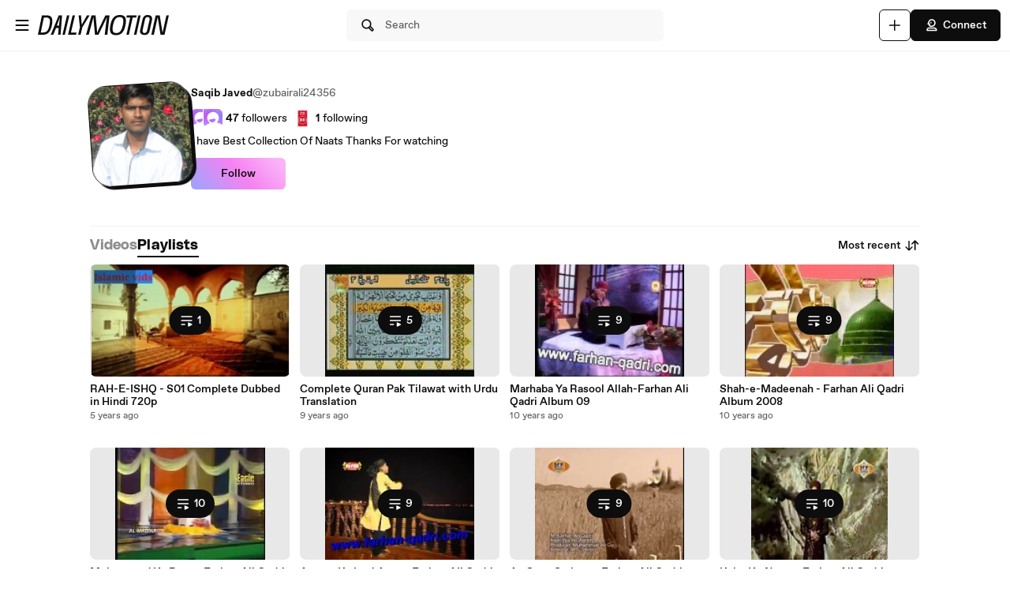

--- FILE ---
content_type: text/html; charset=UTF-8
request_url: https://www.dailymotion.com/zubairali24356/playlists?sort=alphaaz
body_size: 8227
content:
<!DOCTYPE html>
<html xml:lang="en-US" lang="en-US" dir="ltr" xmlns:fb="http://ogp.me/ns/fb#">

<head prefix="og: http://ogp.me/ns# fb: http://ogp.me/ns/fb# dailymotionapp: http://ogp.me/ns/fb/dailymotionapp#">
  <script type="text/javascript">
    try {
      if (window.performance && typeof window.performance.mark === 'function') {
        window.performance.mark('first_script_execution')
      }
    } catch (e) {
      console.debug('Could not register performance mark first_script_execution')
    }
  </script>
  <script type="text/javascript">window.__BUILD_VERSION__='v2026-01-21T15:13:07.746Z'</script>
  
  <meta name="language" content="en-US" />
  <meta http-equiv="content-type" content="text/html; charset=utf-8" />
  <meta name="y_key" content="a87a0d996fe5f70f" />
  <meta name="msvalidate.01" content="42E38E6C5CF3C253563039FCD6F3F775" />
  <meta property="fb:app_id" content="96937694899" />
  <!-- viewport config -->
  <meta name="viewport" content="width=device-width, initial-scale=1.0" />
  <meta name="HandheldFriendly" content="True">
  <meta name="MobileOptimized" content="320">
  <!-- end viewport config -->

  <!-- ms specific -->
  <meta http-equiv="X-UA-Compatible" content="IE=edge,chrome=1">
  <!-- don't move this below any link elements -->
  <meta http-equiv="cleartype" content="on">
  <meta name="msapplication-tap-highlight" content="no">
  <!-- end ms specific -->

  <!-- ios specific TODO: add icons and splash page -->
  <meta name="apple-mobile-web-app-capable" content="yes">
  <!-- enables full-screen on launch from home screen -->
  <meta name="apple-mobile-web-app-status-bar-style" content="black-translucent">
  <!-- end ios specific -->

  <title>Saqib Javed&#39;s playlists - Dailymotion</title>
  <meta name="description" content="Watch Saqib Javed&#39;s playlists on Dailymotion " />
  <meta name="author" content="dailymotion.com" />
  
  
  <link rel="apple-touch-icon-precomposed" href="//static.neon-ssr.dailymotion.com/neon-seo-ssr/static/favicons/apple-icon-precomposed.12ce02f3a914dc2f3d6d.png" />
<link rel="apple-touch-icon" sizes="57x57" href="//static.neon-ssr.dailymotion.com/neon-seo-ssr/static/favicons/apple-icon-57x57.18f5cfd87ae2cf11d6b0.png" />
<link rel="apple-touch-icon" sizes="60x60" href="//static.neon-ssr.dailymotion.com/neon-seo-ssr/static/favicons/apple-icon-60x60.831b96ed0a8eca7f6539.png" />
<link rel="apple-touch-icon" sizes="72x72" href="//static.neon-ssr.dailymotion.com/neon-seo-ssr/static/favicons/apple-icon-72x72.3c13dbe62fbf78d6f2fe.png" />
<link rel="apple-touch-icon" sizes="76x76" href="//static.neon-ssr.dailymotion.com/neon-seo-ssr/static/favicons/apple-icon-76x76.f998340625d3027babd4.png" />
<link rel="apple-touch-icon" sizes="114x114" href="//static.neon-ssr.dailymotion.com/neon-seo-ssr/static/favicons/apple-icon-114x114.8f2e7801e3d593795d94.png" />
<link rel="apple-touch-icon" sizes="120x120" href="//static.neon-ssr.dailymotion.com/neon-seo-ssr/static/favicons/apple-icon-120x120.3fa891fedc6f79cd8146.png" />
<link rel="apple-touch-icon" sizes="144x144" href="//static.neon-ssr.dailymotion.com/neon-seo-ssr/static/favicons/apple-icon-144x144.6e98f96d555b6928f32e.png" />
<link rel="apple-touch-icon" sizes="152x152" href="//static.neon-ssr.dailymotion.com/neon-seo-ssr/static/favicons/apple-icon-152x152.4af3bd7fe9ca37aae75e.png" />
<link rel="apple-touch-icon" sizes="180x180" href="//static.neon-ssr.dailymotion.com/neon-seo-ssr/static/favicons/apple-icon-180x180.372a6bba95ad4590ddf5.png" />
<link rel="icon" type="image/png" sizes="36x36" href="//static.neon-ssr.dailymotion.com/neon-seo-ssr/static/favicons/android-icon-36x36.2bcbc53d92a87f65eaf3.png" />
<link rel="icon" type="image/png" sizes="48x48" href="//static.neon-ssr.dailymotion.com/neon-seo-ssr/static/favicons/android-icon-48x48.9824320c5909efc3da98.png" />
<link rel="icon" type="image/png" sizes="72x72" href="//static.neon-ssr.dailymotion.com/neon-seo-ssr/static/favicons/android-icon-72x72.3c13dbe62fbf78d6f2fe.png" />
<link rel="icon" type="image/png" sizes="96x96" href="//static.neon-ssr.dailymotion.com/neon-seo-ssr/static/favicons/android-icon-96x96.12b074271d67bfd2d8b8.png" />
<link rel="icon" type="image/png" sizes="144x144" href="//static.neon-ssr.dailymotion.com/neon-seo-ssr/static/favicons/android-icon-144x144.6e98f96d555b6928f32e.png" />
<link rel="icon" type="image/png" sizes="192x192" href="//static.neon-ssr.dailymotion.com/neon-seo-ssr/static/favicons/android-icon-192x192.12ce02f3a914dc2f3d6d.png" />
<link rel="manifest" href="//static.neon-ssr.dailymotion.com/neon-seo-ssr/static/favicons/manifest.d2ccee56e762a6c4b7d7.json" />
<meta name="msapplication-config" content="//static.neon-ssr.dailymotion.com/neon-seo-ssr/static/favicons/browserconfig.fbdd071bdb27bd01d466.xml" />

  <link data-rh="true" rel="canonical" href="https://www.dailymotion.com/zubairali24356/playlists"/>
  <link rel="stylesheet" href="//static.neon-ssr.dailymotion.com/neon-seo-ssr/static/app-styles.c60a8d7873bb6b68ffba.css">
</head>

<body>
  <div id="root"><div class="Root__app___xbuTD touch"><a class="SkipLinks__link___EP0dR" href="#main">Skip to main content</a><div id="player-wrapper" class="Player__player___dWLer Player" style="position:absolute;visibility:hidden;z-index:-1"><div class="Player__body___z3Uc3" id="player-embed-script-wrapper"><div id="player-body"></div></div></div><header data-testid="responsive-header" class="ResponsiveHeader__header___yRElG ResponsiveHeader__sticky___iZMnj header-visibility-transform ResponsiveHeader__bordered___uTTQI"><div class="ResponsiveSubheader__subheader___gSRZg"><div class="ResponsiveSubheader__burgerAndLogo___sJY2z"><button class="BurgerButton__burgerButton___uwqo4" aria-label="Open menu"><svg xmlns="http://www.w3.org/2000/svg" width="24" height="24" fill="none" viewBox="0 0 16 16" role="presentation"><path fill="#0D0D0D" fill-rule="evenodd" d="M2.35 4A.65.65 0 0 1 3 3.35h10a.65.65 0 1 1 0 1.3H3A.65.65 0 0 1 2.35 4M2.35 8A.65.65 0 0 1 3 7.35h10a.65.65 0 1 1 0 1.3H3A.65.65 0 0 1 2.35 8M2.35 12a.65.65 0 0 1 .65-.65h10a.65.65 0 1 1 0 1.3H3a.65.65 0 0 1-.65-.65" clip-rule="evenodd"></path></svg></button><a data-testid="logo" class="Logo__logo___K9jnK" href="/pk"><svg xmlns="http://www.w3.org/2000/svg" width="32" height="32" fill="none" viewBox="0 0 32 32" class="Logo__brandMarkLogo___P1DUt" aria-label="Dailymotion home" role="img"><path fill="#0D0D0D" d="M15.124 3H5.488a.69.69 0 0 0-.688.684V7.79a.67.67 0 0 0 .203.483l4.13 4.105c.13.13.302.202.485.202h5.506c1.896 0 3.44 1.536 3.44 3.421s-1.544 3.421-3.44 3.421H7.553a.69.69 0 0 0-.688.684v4.105a.67.67 0 0 0 .203.483l4.13 4.105c.13.13.302.202.484.202h3.441c7.21 0 13.077-5.833 13.077-13S22.333 3 15.124 3M6.176 5.337 8.93 8.073v2.17L6.176 7.505zM19.941 16c0-2.641-2.161-4.79-4.817-4.79h-4.818V8.474h4.818c4.174 0 7.57 3.376 7.57 7.526s-3.396 7.526-7.57 7.526h-3.156L9.215 20.79h5.909c2.656 0 4.817-2.149 4.817-4.79m-11.7 5.758 2.753 2.736v2.17l-2.753-2.737zm6.883 5.874H12.37v-2.737h2.754c4.934 0 8.946-3.99 8.946-8.895 0-4.906-4.012-8.895-8.946-8.895h-5.22L7.15 4.368h7.974c6.452 0 11.7 5.218 11.7 11.632 0 6.415-5.248 11.632-11.7 11.632"></path><path fill="#0D0D0D" fill-rule="evenodd" d="M4.55 3.684c0-.516.423-.934.938-.934h9.635C22.47 2.75 28.45 8.693 28.45 16s-5.98 13.25-13.326 13.25h-3.442a.94.94 0 0 1-.661-.274l-4.127-4.103-.002-.002a.92.92 0 0 1-.277-.66v-4.106c0-.515.423-.934.938-.934h7.57c1.76 0 3.192-1.425 3.192-3.171s-1.432-3.171-3.192-3.171H9.619a.93.93 0 0 1-.662-.275L4.828 8.45a.92.92 0 0 1-.278-.66zm.938-.434a.44.44 0 0 0-.438.434V7.79a.42.42 0 0 0 .127.303l.002.003L9.31 12.2c.084.084.193.129.309.129h5.506c2.032 0 3.69 1.646 3.69 3.671s-1.658 3.671-3.69 3.671H7.553a.44.44 0 0 0-.438.434v4.105a.42.42 0 0 0 .127.303l.002.003 4.13 4.105c.084.084.193.129.308.129h3.441c7.073 0 12.827-5.722 12.827-12.75S22.196 3.25 15.124 3.25zm1.056.868h8.58c6.588 0 11.95 5.328 11.95 11.882s-5.362 11.882-11.95 11.882H12.12v-3.237h3.004c4.797 0 8.696-3.879 8.696-8.645s-3.899-8.645-8.696-8.645H9.8zm1.212.5 2.25 2.237h5.118c5.07 0 9.196 4.1 9.196 9.145s-4.125 9.145-9.196 9.145H12.62v2.237h2.504c6.315 0 11.45-5.107 11.45-11.382S21.438 4.618 15.124 4.618zm-1.83.118L9.18 7.969v2.874L5.926 7.61zm.5 1.202v1.464l2.253 2.24V8.176zm3.63 2.286h5.068c4.31 0 7.82 3.487 7.82 7.776 0 4.29-3.51 7.776-7.82 7.776h-3.26L8.61 20.54h6.515c2.52 0 4.567-2.038 4.567-4.54s-2.048-4.54-4.567-4.54h-5.068zm.5.5v2.236h4.568c2.793 0 5.067 2.26 5.067 5.04s-2.274 5.04-5.067 5.04H9.82l2.25 2.236h3.053c4.037 0 7.32-3.266 7.32-7.276s-3.283-7.276-7.32-7.276zM7.99 21.157l3.253 3.233v2.875L7.991 24.03zm.5 1.202v1.464l2.253 2.24v-1.464z" clip-rule="evenodd"></path></svg><svg xmlns="http://www.w3.org/2000/svg" width="300" height="47" fill="none" viewBox="0 0 300 47" class="Logo__darkLogo___CmM0W" aria-label="Dailymotion home" role="img"><g fill="#0D0D0D" clip-path="url(#clip0_1575_41925)"><path d="M61.79 45.296h-5.507L66.723.753h5.45L61.797 45.296zM87.41 45.296H69.016L79.53.753h5.508l-9.35 39.558h12.874zM101.836 28.072l-3.974 17.224h-5.576l4.037-17.353L93.249.752h5.577l1.602 21.705L112.408.753h6.215zM225.19 5.738h-8.074l-8.724 39.558h-5.576l8.724-39.558h-8.844l1.22-4.985h22.494zM225.009 45.296h-4.938L229.947.753h5.445l-9.807 44.543zM261.005 13.284l-4.87 21.856c-.661 3.093-1.585 5.305-2.782 6.883-1.825 2.464-4.813 3.666-8.855 3.666-6.666 0-10.486-2.908-10.56-7.894-.023-1.454.154-2.779.69-5.176l4.869-21.856c1.619-7.394 5.417-10.746 12.02-10.746s10.041 3.032 10.115 8.085c.023 1.454-.154 2.97-.633 5.176h.006zm-9.739-8.59q-2.884-.001-4.391 1.892c-.821 1.01-1.243 2.336-1.853 4.924l-4.869 21.98c-.302 1.324-.474 2.587-.462 3.536.04 2.656 1.79 4.104 4.801 4.104 3.204 0 4.909-1.83 5.93-6.378l4.932-21.726c.479-2.15.661-3.161.644-4.172-.04-2.717-1.727-4.171-4.744-4.171h.006zM122.893.798h9.231l2.537 25.54c.457 4.923.713 8.898 1.044 14.276h.131c2.144-5.31 3.969-9.342 6.369-14.277L154.806.798h9.363l-5.001 44.482h-6.112l3.187-26.561c.587-4.8 1.237-8.899 2.019-13.822l-.132-.068c-2.212 4.8-4.162 9.022-6.562 13.89l-12.87 26.56h-7.868l-2.469-26.56c-.456-4.8-.781-9.09-1.106-13.822h-.126c-1.1 4.732-2.144 8.96-3.512 13.822l-7.15 26.56h-6.176zM200.679 23.013c-3.302 17.084-10.486 23.074-21.816 23.074-8.935 0-13.856-3.823-13.856-13.643 0-2.936.32-5.805 1.038-9.37C169.478 5.996 176.537 0 187.929 0c8.867 0 13.856 3.823 13.856 13.643 0 2.936-.388 5.805-1.101 9.37zM187.211 4.722c-7.379 0-12.362 4.783-15.082 18.481-.713 3.184-1.1 6.31-1.1 8.865 0 6.625 2.845 9.303 8.478 9.303 7.447 0 12.362-4.783 15.15-18.482.65-3.183 1.101-6.31 1.101-8.865 0-6.568-2.845-9.302-8.547-9.302M19.563.742c-1.055 0-10.286.152-10.286.152L0 45.369h4.373v-.005c2.492-.023 3.416.028 5.85.028 11.376 0 18.577-5.104 21.89-22.132h.006c.713-3.553 1.106-6.41 1.106-9.336C33.225 4.133 28.47.742 19.563.742m6.997 22.502c-2.8 13.653-7.282 16.775-14.757 16.814-2.612.011-3.205-.011-5.183-.04L13.719 5.7v.012c2.224-.051 2.748-.073 4.79-.051 5.724.05 9.157 2.212 9.157 8.758 0 2.543-.45 5.66-1.1 8.831zM294.418.742l-8.815 39.9-6.546-39.9h-9.214l-10.019 44.571h5.794l8.809-40.585 6.494 40.585h9.118L300 .742zM47.765.756 29.44 45.3h5.89l3.336-8.326 2.115-5.171.747-1.999h6.181l-.2 1.999-.45 5.176-.639 8.326h5.577L55.45.756H47.76zm-4.282 23.81L50.582 4.8l-2.338 19.767h-4.761"></path></g><defs><clipPath id="clip0_1575_41925"><path fill="#fff" d="M0 0h300v47H0z"></path></clipPath></defs></svg></a></div><div class="ResponsiveSubheader__searchBarContainer___ihLlv"><div class="ResponsiveSubheader__searchBar___pmEL0"><button class="SearchButton__searchButton___h1amj Button__button___ro5TM Button__medium___d3zct Button__secondary___FPAwv" data-testid="search-button"><svg xmlns="http://www.w3.org/2000/svg" width="16" height="16" fill="none" viewBox="0 0 16 16" role="presentation"><g id="Search"><path id="Vector" fill="#0D0D0D" d="m13.67 11.33-2.5-2.5c.3-.63.48-1.34.48-2.08 0-2.7-2.2-4.9-4.9-4.9s-4.9 2.2-4.9 4.9 2.2 4.9 4.9 4.9c.75 0 1.45-.18 2.08-.48l2.5 2.5a1.666 1.666 0 0 0 2.34 0 1.666 1.666 0 0 0 0-2.34m-6.92-.98c-1.99 0-3.6-1.61-3.6-3.6s1.61-3.6 3.6-3.6 3.6 1.61 3.6 3.6-1.61 3.6-3.6 3.6m6 2.4c-.13.13-.36.13-.49 0l-2.31-2.31c.18-.15.34-.32.49-.49l2.31 2.31c.07.07.1.15.1.25s-.04.18-.1.25z"></path></g></svg><span class="Typography__bodyDefault___BCM1I SearchButton__text___UYyM1">Search</span></button></div></div><div class="ResponsiveSubheader__buttonsContainer___lEezn" data-testid="responsive-header-buttons"><div class="MobileAccessibilityWrapper__accessibility___kqqAT ResponsiveSubheader__smallerHeaderButton___pRDGg"><button class="Button__button___ro5TM Button__medium___d3zct Button__secondary___FPAwv Button__isButtonIcon___yfUeV" data-testid="search-button" aria-label="Search"><svg xmlns="http://www.w3.org/2000/svg" width="16" height="16" fill="none" viewBox="0 0 16 16" role="presentation"><g id="Search"><path id="Vector" fill="#0D0D0D" d="m13.67 11.33-2.5-2.5c.3-.63.48-1.34.48-2.08 0-2.7-2.2-4.9-4.9-4.9s-4.9 2.2-4.9 4.9 2.2 4.9 4.9 4.9c.75 0 1.45-.18 2.08-.48l2.5 2.5a1.666 1.666 0 0 0 2.34 0 1.666 1.666 0 0 0 0-2.34m-6.92-.98c-1.99 0-3.6-1.61-3.6-3.6s1.61-3.6 3.6-3.6 3.6 1.61 3.6 3.6-1.61 3.6-3.6 3.6m6 2.4c-.13.13-.36.13-.49 0l-2.31-2.31c.18-.15.34-.32.49-.49l2.31 2.31c.07.07.1.15.1.25s-.04.18-.1.25z"></path></g></svg></button></div><div class="MobileAccessibilityWrapper__accessibility___kqqAT ResponsiveSubheader__smallerHeaderButton___pRDGg"><button class="Button__button___ro5TM Button__medium___d3zct Button__secondary___FPAwv Button__isButtonIcon___yfUeV" data-testid="upload-tab" aria-label="Upload"><svg xmlns="http://www.w3.org/2000/svg" width="17" height="16" fill="none" viewBox="0 0 17 16" role="presentation"><path fill="#0D0D0D" d="M14.333 8c0 .367-.3.667-.666.667H9v4.666c0 .367-.3.667-.667.667a.67.67 0 0 1-.666-.667V8.667H3A.67.67 0 0 1 2.333 8c0-.367.3-.667.667-.667h4.667V2.667c0-.367.3-.667.666-.667S9 2.3 9 2.667v4.666h4.667c.366 0 .666.3.666.667"></path></svg></button></div><div class="MobileAccessibilityWrapper__accessibility___kqqAT ResponsiveSubheader__smallerHeaderButton___pRDGg"><button class="Button__button___ro5TM Button__medium___d3zct Button__primary___FpMuc" data-testid="signin-button-control" aria-label="Connect"><svg xmlns="http://www.w3.org/2000/svg" width="17" height="16" fill="none" viewBox="0 0 17 16"><path fill="#0D0D0D" d="M13.333 14.15h-10c-.36 0-.65-.29-.65-.65V13c0-1.46 1.19-2.65 2.65-2.65h6c1.46 0 2.65 1.19 2.65 2.65v.5c0 .36-.29.65-.65.65m-9.34-1.3h8.68a1.36 1.36 0 0 0-1.34-1.2h-6c-.69 0-1.27.53-1.34 1.2m4.34-3.2h-1.5c-.91 0-1.65-.74-1.65-1.65v-.73h-.85c-.22 0-.42-.11-.54-.29a.66.66 0 0 1-.06-.61l1.12-2.69c.61-1.48 1.88-2.33 3.48-2.33 2.4 0 4.15 1.75 4.15 4.15s-1.75 4.15-4.15 4.15m-3.03-3.68h.53c.36 0 .65.29.65.65V8c0 .19.16.35.35.35h1.5c1.68 0 2.85-1.17 2.85-2.85s-1.17-2.85-2.85-2.85c-1.06 0-1.88.54-2.28 1.53l-.74 1.79zm2.15-.07a.781.781 0 0 1 0-1.56.781.781 0 0 1 0 1.56"></path></svg>Connect</button></div></div></div></header><div class="ResponsiveHeader__headerPlaceholder___SkrRC"></div><div class="Root__mainContainer___Xx62G"><main id="main" class="Root__main___g4QDa"><div><div class="PageLayout__pageContainer___ClEy9 ChannelPage__channelContainer___NlyAZ"><div class="ChannelHeader__container___ciy0c" data-testid="channel-header-testid"><div class="Avatar__avatar___BiGXT Avatar__xxlarge___n_Wrk ChannelHeader__channelAvatar___LW28h Avatar__rotate___xOpaC"><img src="https://s2.dmcdn.net/u/5NdKb1WMGK22W4Z-y/240x240" alt="Saqib Javed" class="Avatar__image___nRJjE"/></div><div><div class="ChannelHeaderInfo__channelInfoContainer___Q62kB"><div class="ChannelHeaderInfo__channelInfos___OfXEO"><div class="ChannelHeaderInfo__channelDisplayNameContainer___J9Ecp"><div class="ChannelHeaderInfo__userName___Kx2uc"><h1 class="Typography__labelXLarge___fFPUN ChannelHeaderInfo__channelDisplayName___VJlVI">Saqib Javed</h1></div><div class="ChannelHeaderInfo__channelName___IPZHJ"><span class="Typography__bodyDefault___BCM1I">@zubairali24356</span></div></div><div class="ChannelHeaderInfo__statContainer___elN3i"><div class="ChannelHeaderInfo__stat___RlaDb" data-testid="followed-count"><div class="ChannelHeaderInfo__avatarsContainer___dy0yX"><img class="SmallLogo__smallLogo____Q1zt ChannelHeaderInfo__avatar___hyY_H" src="https://s2.dmcdn.net/d/5000001P-0Ie2/60x60"/><img class="SmallLogo__smallLogo____Q1zt ChannelHeaderInfo__avatar___hyY_H" src="https://s2.dmcdn.net/d/5000001P-0Ie2/60x60"/></div><span class="Typography__bodyDefaultBold___uD7DD">47</span> <span class="Typography__bodyDefault___BCM1I">followers</span></div><div class="ChannelHeaderInfo__stat___RlaDb" data-testid="following-count"><div class="ChannelHeaderInfo__avatarsContainer___dy0yX"><img class="SmallLogo__smallLogo____Q1zt ChannelHeaderInfo__avatar___hyY_H" src="https://s1.dmcdn.net/u/5ElQm1XRftlcyUY9m/60x60"/></div><span class="Typography__bodyDefaultBold___uD7DD">1</span> <span class="Typography__bodyDefault___BCM1I">following</span></div></div></div></div><div class="ChannelHeaderDescription__container___feq5V ChannelHeaderDescription__expanded___d7Pzw"><div class="ChannelHeaderDescription__description___C77Kn" title="I have Best Collection Of Naats Thanks For watching">I have Best Collection Of Naats Thanks For watching</div></div><div class="ChannelHeader__channelButtonsContainer___LyAJw"><button class="Button__button___ro5TM Button__medium___d3zct Button__gradient___nMRBB" data-testid="follow-button">Follow</button></div></div></div><div class="ChannelContent__container___Y3bRG"><div data-testid="channel-tabs-id" class="Tabs__tabs____Gn2T" role="tablist" aria-label="Content types"><a data-testid="videos-tab-id" class="Tabs__tab___qOaJG" role="tab" id="videos" aria-selected="false" href="/zubairali24356/videos"><span class="Typography__bodyDefaultBold___uD7DD Tabs__tabButton___vMvG9">Videos</span></a><a data-testid="playlists-tab-id" class="Tabs__tab___qOaJG Tabs__activeTab___tqfFT" role="tab" id="playlists" aria-controls="playlists" aria-selected="true" href="/zubairali24356/playlists"><span class="Typography__bodyDefaultBold___uD7DD Tabs__tabButton___vMvG9">Playlists</span></a></div><div class="Dropdown__container___yqvtS"><div class="Dropdown__control___ZH7F4" data-testid="dropdown-control"><button class="ChannelContent__sortButton___utWxW Button__button___ro5TM Button__medium___d3zct Button__secondary___FPAwv Button__iconOnTheRight___iUMDP" data-testid="sort-dropdown-button-id">Most recent<svg xmlns="http://www.w3.org/2000/svg" width="17" height="16" fill="none" viewBox="0 0 17 16"><path fill="#0D0D0D" d="m7.873 9.29-2.14 2.14V3.5c0-.36-.29-.65-.65-.65s-.65.29-.65.65v7.93l-2.14-2.14a.66.66 0 0 0-.92 0c-.25.25-.25.67 0 .92l3.25 3.25c.13.13.29.19.46.19s.33-.06.46-.19l3.25-3.25c.25-.25.25-.67 0-.92a.66.66 0 0 0-.92 0m7.42-3.5-3.25-3.25a.66.66 0 0 0-.92 0l-3.25 3.25c-.25.25-.25.67 0 .92s.67.25.92 0l2.14-2.14v7.93c0 .36.29.65.65.65s.65-.29.65-.65V4.57l2.14 2.14c.13.13.29.19.46.19s.33-.06.46-.19c.25-.25.25-.67 0-.92"></path></svg></button></div><ul id="dropdown-:R4p9:" class="Dropdown__dropdown___l8_Gc"><li class="Dropdown__dropdownItem___kCX50"><a class="DropdownLink__element___tqs2o DropdownLink__isSelected___IiZNR" href="/zubairali24356/playlists"><div class="DropdownLink__elementLabel___rv_1Q">Most recent</div></a></li><li class="Dropdown__dropdownItem___kCX50"><a class="DropdownLink__element___tqs2o" href="/zubairali24356/playlists?sort=alphaaz"><div class="DropdownLink__elementLabel___rv_1Q">A-Z</div></a></li></ul></div></div><div class="PageLayout__pageGrid___mft5D" data-testid="page-layout-grid" role="tabpanel" aria-labelledby="playlists"><div data-testid="video-card" class="Card__card___YhlZF VideoCard__videoCard___XLNqG VideoCard__useVerticalLayout___SNFh8 Card__noRadius___rwQqe Card__nohover___D9kIf Card__noshadow___OvxoP"><div data-testid="fixed-ratio-div" class="VideoCard__videoImageWrapper___Dn01l VideoCard__useVerticalLayout___SNFh8"><div class="FixedRatioDiv__fixedRatioDiv___yJxAX" style="padding-top:56.25%"><a aria-hidden="true" tabindex="-1" href="/playlist/x724d3"><div class="ImgLoader__imgLoaderWrapper___K2UKB"><img data-testid="img-loader" class="VideoCard__videoImage___MfxuK ImgLoader__imgPlaceholder___OUA1x" alt="" src="https://s2.dmcdn.net/v/Ss3J71emyi8GKF80t/x120"/></div><div class="VideoCard__playlistIconContainer___WXEan"><svg xmlns="http://www.w3.org/2000/svg" width="20" height="20" fill="none" viewBox="0 0 20 20"><path fill="#0D0D0D" d="M3.75 5.81h12.5a.81.81 0 0 0 .813-.812.81.81 0 0 0-.813-.812H3.75a.81.81 0 0 0-.812.812c0 .45.362.813.812.813m12.5 3.376H3.75a.81.81 0 0 0-.812.812c0 .45.362.813.812.813h12.5a.81.81 0 0 0 .813-.813.81.81 0 0 0-.813-.812m-8.75 5H3.75a.81.81 0 0 0-.812.812c0 .45.362.813.812.813H7.5a.81.81 0 0 0 .813-.813.81.81 0 0 0-.813-.812m9.113.087-3.75-1.875a.8.8 0 0 0-.788.037.82.82 0 0 0-.387.688v3.75c0 .287.15.537.387.688a.84.84 0 0 0 .425.125.74.74 0 0 0 .363-.088l3.75-1.875a.82.82 0 0 0 .45-.725.82.82 0 0 0-.45-.725"></path></svg><span class="Typography__labelDefault___CuYAX">1</span></div></a></div></div><div class="VideoCard__videoInfo___vENcn VideoCard__useVerticalLayout___SNFh8"><div class="VideoCard__videoTitle___xqt8z VideoCard__useVerticalLayout___SNFh8" title="RAH-E-ISHQ - S01 Complete Dubbed in Hindi 720p"><a class="VideoCard__videoTitleLink___HByJc" href="/playlist/x724d3">RAH-E-ISHQ - S01 Complete Dubbed in Hindi 720p</a></div><div class="VideoCard__pubDateContainer___rYpsB"><span title="Monday, March 22, 2021 at 6:56 PM" class="PubDate__videoPubDate___YsTJc">5 years ago</span></div></div></div><div data-testid="video-card" class="Card__card___YhlZF VideoCard__videoCard___XLNqG VideoCard__useVerticalLayout___SNFh8 Card__noRadius___rwQqe Card__nohover___D9kIf Card__noshadow___OvxoP"><div data-testid="fixed-ratio-div" class="VideoCard__videoImageWrapper___Dn01l VideoCard__useVerticalLayout___SNFh8"><div class="FixedRatioDiv__fixedRatioDiv___yJxAX" style="padding-top:56.25%"><a aria-hidden="true" tabindex="-1" href="/playlist/x4pnzl"><div class="ImgLoader__imgLoaderWrapper___K2UKB"><img data-testid="img-loader" class="VideoCard__videoImage___MfxuK ImgLoader__imgPlaceholder___OUA1x" alt="" src="https://s1.dmcdn.net/v/I6UJs1epAx3zrRJW6/x120"/></div><div class="VideoCard__playlistIconContainer___WXEan"><svg xmlns="http://www.w3.org/2000/svg" width="20" height="20" fill="none" viewBox="0 0 20 20"><path fill="#0D0D0D" d="M3.75 5.81h12.5a.81.81 0 0 0 .813-.812.81.81 0 0 0-.813-.812H3.75a.81.81 0 0 0-.812.812c0 .45.362.813.812.813m12.5 3.376H3.75a.81.81 0 0 0-.812.812c0 .45.362.813.812.813h12.5a.81.81 0 0 0 .813-.813.81.81 0 0 0-.813-.812m-8.75 5H3.75a.81.81 0 0 0-.812.812c0 .45.362.813.812.813H7.5a.81.81 0 0 0 .813-.813.81.81 0 0 0-.813-.812m9.113.087-3.75-1.875a.8.8 0 0 0-.788.037.82.82 0 0 0-.387.688v3.75c0 .287.15.537.387.688a.84.84 0 0 0 .425.125.74.74 0 0 0 .363-.088l3.75-1.875a.82.82 0 0 0 .45-.725.82.82 0 0 0-.45-.725"></path></svg><span class="Typography__labelDefault___CuYAX">5</span></div></a></div></div><div class="VideoCard__videoInfo___vENcn VideoCard__useVerticalLayout___SNFh8"><div class="VideoCard__videoTitle___xqt8z VideoCard__useVerticalLayout___SNFh8" title="Complete Quran Pak Tilawat with Urdu Translation"><a class="VideoCard__videoTitleLink___HByJc" href="/playlist/x4pnzl">Complete Quran Pak Tilawat with Urdu Translation</a></div><div class="VideoCard__pubDateContainer___rYpsB"><span title="Wednesday, November 2, 2016 at 3:36 AM" class="PubDate__videoPubDate___YsTJc">9 years ago</span></div></div></div><div data-testid="video-card" class="Card__card___YhlZF VideoCard__videoCard___XLNqG VideoCard__useVerticalLayout___SNFh8 Card__noRadius___rwQqe Card__nohover___D9kIf Card__noshadow___OvxoP"><div data-testid="fixed-ratio-div" class="VideoCard__videoImageWrapper___Dn01l VideoCard__useVerticalLayout___SNFh8"><div class="FixedRatioDiv__fixedRatioDiv___yJxAX" style="padding-top:56.25%"><a aria-hidden="true" tabindex="-1" href="/playlist/x48fmg"><div class="ImgLoader__imgLoaderWrapper___K2UKB"><img data-testid="img-loader" class="VideoCard__videoImage___MfxuK ImgLoader__imgPlaceholder___OUA1x" alt="" src="https://s2.dmcdn.net/v/Cn3OB1eorx__a5b05/x120"/></div><div class="VideoCard__playlistIconContainer___WXEan"><svg xmlns="http://www.w3.org/2000/svg" width="20" height="20" fill="none" viewBox="0 0 20 20"><path fill="#0D0D0D" d="M3.75 5.81h12.5a.81.81 0 0 0 .813-.812.81.81 0 0 0-.813-.812H3.75a.81.81 0 0 0-.812.812c0 .45.362.813.812.813m12.5 3.376H3.75a.81.81 0 0 0-.812.812c0 .45.362.813.812.813h12.5a.81.81 0 0 0 .813-.813.81.81 0 0 0-.813-.812m-8.75 5H3.75a.81.81 0 0 0-.812.812c0 .45.362.813.812.813H7.5a.81.81 0 0 0 .813-.813.81.81 0 0 0-.813-.812m9.113.087-3.75-1.875a.8.8 0 0 0-.788.037.82.82 0 0 0-.387.688v3.75c0 .287.15.537.387.688a.84.84 0 0 0 .425.125.74.74 0 0 0 .363-.088l3.75-1.875a.82.82 0 0 0 .45-.725.82.82 0 0 0-.45-.725"></path></svg><span class="Typography__labelDefault___CuYAX">9</span></div></a></div></div><div class="VideoCard__videoInfo___vENcn VideoCard__useVerticalLayout___SNFh8"><div class="VideoCard__videoTitle___xqt8z VideoCard__useVerticalLayout___SNFh8" title="Marhaba Ya Rasool Allah-Farhan Ali Qadri Album 09"><a class="VideoCard__videoTitleLink___HByJc" href="/playlist/x48fmg">Marhaba Ya Rasool Allah-Farhan Ali Qadri Album 09</a></div><div class="VideoCard__pubDateContainer___rYpsB"><span title="Wednesday, December 23, 2015 at 7:03 AM" class="PubDate__videoPubDate___YsTJc">10 years ago</span></div></div></div><div data-testid="video-card" class="Card__card___YhlZF VideoCard__videoCard___XLNqG VideoCard__useVerticalLayout___SNFh8 Card__noRadius___rwQqe Card__nohover___D9kIf Card__noshadow___OvxoP"><div data-testid="fixed-ratio-div" class="VideoCard__videoImageWrapper___Dn01l VideoCard__useVerticalLayout___SNFh8"><div class="FixedRatioDiv__fixedRatioDiv___yJxAX" style="padding-top:56.25%"><a aria-hidden="true" tabindex="-1" href="/playlist/x48fm3"><div class="ImgLoader__imgLoaderWrapper___K2UKB"><img data-testid="img-loader" class="VideoCard__videoImage___MfxuK ImgLoader__imgPlaceholder___OUA1x" alt="" src="https://s1.dmcdn.net/v/CkXvI1eo_LK6W_bSR/x120"/></div><div class="VideoCard__playlistIconContainer___WXEan"><svg xmlns="http://www.w3.org/2000/svg" width="20" height="20" fill="none" viewBox="0 0 20 20"><path fill="#0D0D0D" d="M3.75 5.81h12.5a.81.81 0 0 0 .813-.812.81.81 0 0 0-.813-.812H3.75a.81.81 0 0 0-.812.812c0 .45.362.813.812.813m12.5 3.376H3.75a.81.81 0 0 0-.812.812c0 .45.362.813.812.813h12.5a.81.81 0 0 0 .813-.813.81.81 0 0 0-.813-.812m-8.75 5H3.75a.81.81 0 0 0-.812.812c0 .45.362.813.812.813H7.5a.81.81 0 0 0 .813-.813.81.81 0 0 0-.813-.812m9.113.087-3.75-1.875a.8.8 0 0 0-.788.037.82.82 0 0 0-.387.688v3.75c0 .287.15.537.387.688a.84.84 0 0 0 .425.125.74.74 0 0 0 .363-.088l3.75-1.875a.82.82 0 0 0 .45-.725.82.82 0 0 0-.45-.725"></path></svg><span class="Typography__labelDefault___CuYAX">9</span></div></a></div></div><div class="VideoCard__videoInfo___vENcn VideoCard__useVerticalLayout___SNFh8"><div class="VideoCard__videoTitle___xqt8z VideoCard__useVerticalLayout___SNFh8" title="Shah-e-Madeenah - Farhan Ali Qadri Album 2008"><a class="VideoCard__videoTitleLink___HByJc" href="/playlist/x48fm3">Shah-e-Madeenah - Farhan Ali Qadri Album 2008</a></div><div class="VideoCard__pubDateContainer___rYpsB"><span title="Wednesday, December 23, 2015 at 6:59 AM" class="PubDate__videoPubDate___YsTJc">10 years ago</span></div></div></div><div data-testid="video-card" class="Card__card___YhlZF VideoCard__videoCard___XLNqG VideoCard__useVerticalLayout___SNFh8 Card__noRadius___rwQqe Card__nohover___D9kIf Card__noshadow___OvxoP"><div data-testid="fixed-ratio-div" class="VideoCard__videoImageWrapper___Dn01l VideoCard__useVerticalLayout___SNFh8"><div class="FixedRatioDiv__fixedRatioDiv___yJxAX" style="padding-top:56.25%"><a aria-hidden="true" tabindex="-1" href="/playlist/x489yw"><div class="ImgLoader__imgLoaderWrapper___K2UKB"><img data-testid="img-loader" class="VideoCard__videoImage___MfxuK ImgLoader__imgPlaceholder___OUA1x" alt="" src="https://s1.dmcdn.net/v/Cjr9i1enJD5g1f33C/x120"/></div><div class="VideoCard__playlistIconContainer___WXEan"><svg xmlns="http://www.w3.org/2000/svg" width="20" height="20" fill="none" viewBox="0 0 20 20"><path fill="#0D0D0D" d="M3.75 5.81h12.5a.81.81 0 0 0 .813-.812.81.81 0 0 0-.813-.812H3.75a.81.81 0 0 0-.812.812c0 .45.362.813.812.813m12.5 3.376H3.75a.81.81 0 0 0-.812.812c0 .45.362.813.812.813h12.5a.81.81 0 0 0 .813-.813.81.81 0 0 0-.813-.812m-8.75 5H3.75a.81.81 0 0 0-.812.812c0 .45.362.813.812.813H7.5a.81.81 0 0 0 .813-.813.81.81 0 0 0-.813-.812m9.113.087-3.75-1.875a.8.8 0 0 0-.788.037.82.82 0 0 0-.387.688v3.75c0 .287.15.537.387.688a.84.84 0 0 0 .425.125.74.74 0 0 0 .363-.088l3.75-1.875a.82.82 0 0 0 .45-.725.82.82 0 0 0-.45-.725"></path></svg><span class="Typography__labelDefault___CuYAX">10</span></div></a></div></div><div class="VideoCard__videoInfo___vENcn VideoCard__useVerticalLayout___SNFh8"><div class="VideoCard__videoTitle___xqt8z VideoCard__useVerticalLayout___SNFh8" title="Muhammad Ka Roza - Farhan Ali Qadri Album 2008"><a class="VideoCard__videoTitleLink___HByJc" href="/playlist/x489yw">Muhammad Ka Roza - Farhan Ali Qadri Album 2008</a></div><div class="VideoCard__pubDateContainer___rYpsB"><span title="Sunday, December 20, 2015 at 11:21 AM" class="PubDate__videoPubDate___YsTJc">10 years ago</span></div></div></div><div data-testid="video-card" class="Card__card___YhlZF VideoCard__videoCard___XLNqG VideoCard__useVerticalLayout___SNFh8 Card__noRadius___rwQqe Card__nohover___D9kIf Card__noshadow___OvxoP"><div data-testid="fixed-ratio-div" class="VideoCard__videoImageWrapper___Dn01l VideoCard__useVerticalLayout___SNFh8"><div class="FixedRatioDiv__fixedRatioDiv___yJxAX" style="padding-top:56.25%"><a aria-hidden="true" tabindex="-1" href="/playlist/x489fc"><div class="ImgLoader__imgLoaderWrapper___K2UKB"><img data-testid="img-loader" class="VideoCard__videoImage___MfxuK ImgLoader__imgPlaceholder___OUA1x" alt="" src="https://s2.dmcdn.net/v/CiHGP1MTevmJHvyOE/x120"/></div><div class="VideoCard__playlistIconContainer___WXEan"><svg xmlns="http://www.w3.org/2000/svg" width="20" height="20" fill="none" viewBox="0 0 20 20"><path fill="#0D0D0D" d="M3.75 5.81h12.5a.81.81 0 0 0 .813-.812.81.81 0 0 0-.813-.812H3.75a.81.81 0 0 0-.812.812c0 .45.362.813.812.813m12.5 3.376H3.75a.81.81 0 0 0-.812.812c0 .45.362.813.812.813h12.5a.81.81 0 0 0 .813-.813.81.81 0 0 0-.813-.812m-8.75 5H3.75a.81.81 0 0 0-.812.812c0 .45.362.813.812.813H7.5a.81.81 0 0 0 .813-.813.81.81 0 0 0-.813-.812m9.113.087-3.75-1.875a.8.8 0 0 0-.788.037.82.82 0 0 0-.387.688v3.75c0 .287.15.537.387.688a.84.84 0 0 0 .425.125.74.74 0 0 0 .363-.088l3.75-1.875a.82.82 0 0 0 .45-.725.82.82 0 0 0-.45-.725"></path></svg><span class="Typography__labelDefault___CuYAX">9</span></div></a></div></div><div class="VideoCard__videoInfo___vENcn VideoCard__useVerticalLayout___SNFh8"><div class="VideoCard__videoTitle___xqt8z VideoCard__useVerticalLayout___SNFh8" title="Aamna Ka Laal Aaya - Farhan Ali Qadri Album 2008"><a class="VideoCard__videoTitleLink___HByJc" href="/playlist/x489fc">Aamna Ka Laal Aaya - Farhan Ali Qadri Album 2008</a></div><div class="VideoCard__pubDateContainer___rYpsB"><span title="Sunday, December 20, 2015 at 6:36 AM" class="PubDate__videoPubDate___YsTJc">10 years ago</span></div></div></div><div data-testid="video-card" class="Card__card___YhlZF VideoCard__videoCard___XLNqG VideoCard__useVerticalLayout___SNFh8 Card__noRadius___rwQqe Card__nohover___D9kIf Card__noshadow___OvxoP"><div data-testid="fixed-ratio-div" class="VideoCard__videoImageWrapper___Dn01l VideoCard__useVerticalLayout___SNFh8"><div class="FixedRatioDiv__fixedRatioDiv___yJxAX" style="padding-top:56.25%"><a aria-hidden="true" tabindex="-1" href="/playlist/x489fb"><div class="ImgLoader__imgLoaderWrapper___K2UKB"><img data-testid="img-loader" class="VideoCard__videoImage___MfxuK ImgLoader__imgPlaceholder___OUA1x" alt="" src="https://s1.dmcdn.net/v/CiDvy1enXFXD4xyvA/x120"/></div><div class="VideoCard__playlistIconContainer___WXEan"><svg xmlns="http://www.w3.org/2000/svg" width="20" height="20" fill="none" viewBox="0 0 20 20"><path fill="#0D0D0D" d="M3.75 5.81h12.5a.81.81 0 0 0 .813-.812.81.81 0 0 0-.813-.812H3.75a.81.81 0 0 0-.812.812c0 .45.362.813.812.813m12.5 3.376H3.75a.81.81 0 0 0-.812.812c0 .45.362.813.812.813h12.5a.81.81 0 0 0 .813-.813.81.81 0 0 0-.813-.812m-8.75 5H3.75a.81.81 0 0 0-.812.812c0 .45.362.813.812.813H7.5a.81.81 0 0 0 .813-.813.81.81 0 0 0-.813-.812m9.113.087-3.75-1.875a.8.8 0 0 0-.788.037.82.82 0 0 0-.387.688v3.75c0 .287.15.537.387.688a.84.84 0 0 0 .425.125.74.74 0 0 0 .363-.088l3.75-1.875a.82.82 0 0 0 .45-.725.82.82 0 0 0-.45-.725"></path></svg><span class="Typography__labelDefault___CuYAX">9</span></div></a></div></div><div class="VideoCard__videoInfo___vENcn VideoCard__useVerticalLayout___SNFh8"><div class="VideoCard__videoTitle___xqt8z VideoCard__useVerticalLayout___SNFh8" title="Aa Gaye Sarkaar - Farhan Ali Qadri Album 2007"><a class="VideoCard__videoTitleLink___HByJc" href="/playlist/x489fb">Aa Gaye Sarkaar - Farhan Ali Qadri Album 2007</a></div><div class="VideoCard__pubDateContainer___rYpsB"><span title="Sunday, December 20, 2015 at 6:34 AM" class="PubDate__videoPubDate___YsTJc">10 years ago</span></div></div></div><div data-testid="video-card" class="Card__card___YhlZF VideoCard__videoCard___XLNqG VideoCard__useVerticalLayout___SNFh8 Card__noRadius___rwQqe Card__nohover___D9kIf Card__noshadow___OvxoP"><div data-testid="fixed-ratio-div" class="VideoCard__videoImageWrapper___Dn01l VideoCard__useVerticalLayout___SNFh8"><div class="FixedRatioDiv__fixedRatioDiv___yJxAX" style="padding-top:56.25%"><a aria-hidden="true" tabindex="-1" href="/playlist/x485rb"><div class="ImgLoader__imgLoaderWrapper___K2UKB"><img data-testid="img-loader" class="VideoCard__videoImage___MfxuK ImgLoader__imgPlaceholder___OUA1x" alt="" src="https://s1.dmcdn.net/v/Ch0sk1MS_GdTV8RD_/x120"/></div><div class="VideoCard__playlistIconContainer___WXEan"><svg xmlns="http://www.w3.org/2000/svg" width="20" height="20" fill="none" viewBox="0 0 20 20"><path fill="#0D0D0D" d="M3.75 5.81h12.5a.81.81 0 0 0 .813-.812.81.81 0 0 0-.813-.812H3.75a.81.81 0 0 0-.812.812c0 .45.362.813.812.813m12.5 3.376H3.75a.81.81 0 0 0-.812.812c0 .45.362.813.812.813h12.5a.81.81 0 0 0 .813-.813.81.81 0 0 0-.813-.812m-8.75 5H3.75a.81.81 0 0 0-.812.812c0 .45.362.813.812.813H7.5a.81.81 0 0 0 .813-.813.81.81 0 0 0-.813-.812m9.113.087-3.75-1.875a.8.8 0 0 0-.788.037.82.82 0 0 0-.387.688v3.75c0 .287.15.537.387.688a.84.84 0 0 0 .425.125.74.74 0 0 0 .363-.088l3.75-1.875a.82.82 0 0 0 .45-.725.82.82 0 0 0-.45-.725"></path></svg><span class="Typography__labelDefault___CuYAX">10</span></div></a></div></div><div class="VideoCard__videoInfo___vENcn VideoCard__useVerticalLayout___SNFh8"><div class="VideoCard__videoTitle___xqt8z VideoCard__useVerticalLayout___SNFh8" title="Kaho Ke Naara - Farhan Ali Qadri Album 2006"><a class="VideoCard__videoTitleLink___HByJc" href="/playlist/x485rb">Kaho Ke Naara - Farhan Ali Qadri Album 2006</a></div><div class="VideoCard__pubDateContainer___rYpsB"><span title="Friday, December 18, 2015 at 10:55 AM" class="PubDate__videoPubDate___YsTJc">10 years ago</span></div></div></div><div data-testid="video-card" class="Card__card___YhlZF VideoCard__videoCard___XLNqG VideoCard__useVerticalLayout___SNFh8 Card__noRadius___rwQqe Card__nohover___D9kIf Card__noshadow___OvxoP"><div data-testid="fixed-ratio-div" class="VideoCard__videoImageWrapper___Dn01l VideoCard__useVerticalLayout___SNFh8"><div class="FixedRatioDiv__fixedRatioDiv___yJxAX" style="padding-top:56.25%"><a aria-hidden="true" tabindex="-1" href="/playlist/x485p6"><div class="ImgLoader__imgLoaderWrapper___K2UKB"><img data-testid="img-loader" class="VideoCard__videoImage___MfxuK ImgLoader__imgPlaceholder___OUA1x" alt="" src="https://s1.dmcdn.net/v/Cg-cC1epMZGBNKCNL/x120"/></div><div class="VideoCard__playlistIconContainer___WXEan"><svg xmlns="http://www.w3.org/2000/svg" width="20" height="20" fill="none" viewBox="0 0 20 20"><path fill="#0D0D0D" d="M3.75 5.81h12.5a.81.81 0 0 0 .813-.812.81.81 0 0 0-.813-.812H3.75a.81.81 0 0 0-.812.812c0 .45.362.813.812.813m12.5 3.376H3.75a.81.81 0 0 0-.812.812c0 .45.362.813.812.813h12.5a.81.81 0 0 0 .813-.813.81.81 0 0 0-.813-.812m-8.75 5H3.75a.81.81 0 0 0-.812.812c0 .45.362.813.812.813H7.5a.81.81 0 0 0 .813-.813.81.81 0 0 0-.813-.812m9.113.087-3.75-1.875a.8.8 0 0 0-.788.037.82.82 0 0 0-.387.688v3.75c0 .287.15.537.387.688a.84.84 0 0 0 .425.125.74.74 0 0 0 .363-.088l3.75-1.875a.82.82 0 0 0 .45-.725.82.82 0 0 0-.45-.725"></path></svg><span class="Typography__labelDefault___CuYAX">8</span></div></a></div></div><div class="VideoCard__videoInfo___vENcn VideoCard__useVerticalLayout___SNFh8"><div class="VideoCard__videoTitle___xqt8z VideoCard__useVerticalLayout___SNFh8" title="Ya Shaheed-e-Karbala - Farhan Ali Qadri Album 2006"><a class="VideoCard__videoTitleLink___HByJc" href="/playlist/x485p6">Ya Shaheed-e-Karbala - Farhan Ali Qadri Album 2006</a></div><div class="VideoCard__pubDateContainer___rYpsB"><span title="Friday, December 18, 2015 at 10:09 AM" class="PubDate__videoPubDate___YsTJc">10 years ago</span></div></div></div><div data-testid="video-card" class="Card__card___YhlZF VideoCard__videoCard___XLNqG VideoCard__useVerticalLayout___SNFh8 Card__noRadius___rwQqe Card__nohover___D9kIf Card__noshadow___OvxoP"><div data-testid="fixed-ratio-div" class="VideoCard__videoImageWrapper___Dn01l VideoCard__useVerticalLayout___SNFh8"><div class="FixedRatioDiv__fixedRatioDiv___yJxAX" style="padding-top:56.25%"><a aria-hidden="true" tabindex="-1" href="/playlist/x469mi"><div class="ImgLoader__imgLoaderWrapper___K2UKB"><img data-testid="img-loader" class="VideoCard__videoImage___MfxuK ImgLoader__imgPlaceholder___OUA1x" alt="" src="https://s1.dmcdn.net/v/CG68S1ep5ls8hoAiC/x120"/></div><div class="VideoCard__playlistIconContainer___WXEan"><svg xmlns="http://www.w3.org/2000/svg" width="20" height="20" fill="none" viewBox="0 0 20 20"><path fill="#0D0D0D" d="M3.75 5.81h12.5a.81.81 0 0 0 .813-.812.81.81 0 0 0-.813-.812H3.75a.81.81 0 0 0-.812.812c0 .45.362.813.812.813m12.5 3.376H3.75a.81.81 0 0 0-.812.812c0 .45.362.813.812.813h12.5a.81.81 0 0 0 .813-.813.81.81 0 0 0-.813-.812m-8.75 5H3.75a.81.81 0 0 0-.812.812c0 .45.362.813.812.813H7.5a.81.81 0 0 0 .813-.813.81.81 0 0 0-.813-.812m9.113.087-3.75-1.875a.8.8 0 0 0-.788.037.82.82 0 0 0-.387.688v3.75c0 .287.15.537.387.688a.84.84 0 0 0 .425.125.74.74 0 0 0 .363-.088l3.75-1.875a.82.82 0 0 0 .45-.725.82.82 0 0 0-.45-.725"></path></svg><span class="Typography__labelDefault___CuYAX">9</span></div></a></div></div><div class="VideoCard__videoInfo___vENcn VideoCard__useVerticalLayout___SNFh8"><div class="VideoCard__videoTitle___xqt8z VideoCard__useVerticalLayout___SNFh8" title="Hum Ko Bulaana Ya Rasool Allah - 2006 Album"><a class="VideoCard__videoTitleLink___HByJc" href="/playlist/x469mi">Hum Ko Bulaana Ya Rasool Allah - 2006 Album</a></div><div class="VideoCard__pubDateContainer___rYpsB"><span title="Tuesday, November 17, 2015 at 4:23 PM" class="PubDate__videoPubDate___YsTJc">10 years ago</span></div></div></div><div data-testid="video-card" class="Card__card___YhlZF VideoCard__videoCard___XLNqG VideoCard__useVerticalLayout___SNFh8 Card__noRadius___rwQqe Card__nohover___D9kIf Card__noshadow___OvxoP"><div data-testid="fixed-ratio-div" class="VideoCard__videoImageWrapper___Dn01l VideoCard__useVerticalLayout___SNFh8"><div class="FixedRatioDiv__fixedRatioDiv___yJxAX" style="padding-top:56.25%"><a aria-hidden="true" tabindex="-1" href="/playlist/x465xd"><div class="ImgLoader__imgLoaderWrapper___K2UKB"><img data-testid="img-loader" class="VideoCard__videoImage___MfxuK ImgLoader__imgPlaceholder___OUA1x" alt="" src="https://s1.dmcdn.net/v/CDUAo1ep9Gpyn-DXf/x120"/></div><div class="VideoCard__playlistIconContainer___WXEan"><svg xmlns="http://www.w3.org/2000/svg" width="20" height="20" fill="none" viewBox="0 0 20 20"><path fill="#0D0D0D" d="M3.75 5.81h12.5a.81.81 0 0 0 .813-.812.81.81 0 0 0-.813-.812H3.75a.81.81 0 0 0-.812.812c0 .45.362.813.812.813m12.5 3.376H3.75a.81.81 0 0 0-.812.812c0 .45.362.813.812.813h12.5a.81.81 0 0 0 .813-.813.81.81 0 0 0-.813-.812m-8.75 5H3.75a.81.81 0 0 0-.812.812c0 .45.362.813.812.813H7.5a.81.81 0 0 0 .813-.813.81.81 0 0 0-.813-.812m9.113.087-3.75-1.875a.8.8 0 0 0-.788.037.82.82 0 0 0-.387.688v3.75c0 .287.15.537.387.688a.84.84 0 0 0 .425.125.74.74 0 0 0 .363-.088l3.75-1.875a.82.82 0 0 0 .45-.725.82.82 0 0 0-.45-.725"></path></svg><span class="Typography__labelDefault___CuYAX">9</span></div></a></div></div><div class="VideoCard__videoInfo___vENcn VideoCard__useVerticalLayout___SNFh8"><div class="VideoCard__videoTitle___xqt8z VideoCard__useVerticalLayout___SNFh8" title="Noor Wala Aaya Hai - Farhan Ali Qadri 2006 Album"><a class="VideoCard__videoTitleLink___HByJc" href="/playlist/x465xd">Noor Wala Aaya Hai - Farhan Ali Qadri 2006 Album</a></div><div class="VideoCard__pubDateContainer___rYpsB"><span title="Monday, November 16, 2015 at 4:22 AM" class="PubDate__videoPubDate___YsTJc">10 years ago</span></div></div></div><div data-testid="video-card" class="Card__card___YhlZF VideoCard__videoCard___XLNqG VideoCard__useVerticalLayout___SNFh8 Card__noRadius___rwQqe Card__nohover___D9kIf Card__noshadow___OvxoP"><div data-testid="fixed-ratio-div" class="VideoCard__videoImageWrapper___Dn01l VideoCard__useVerticalLayout___SNFh8"><div class="FixedRatioDiv__fixedRatioDiv___yJxAX" style="padding-top:56.25%"><a aria-hidden="true" tabindex="-1" href="/playlist/x465x3"><div class="ImgLoader__imgLoaderWrapper___K2UKB"><img data-testid="img-loader" class="VideoCard__videoImage___MfxuK ImgLoader__imgPlaceholder___OUA1x" alt="" src="https://s2.dmcdn.net/v/CDRPt1eoycwFtfcMX/x120"/></div><div class="VideoCard__playlistIconContainer___WXEan"><svg xmlns="http://www.w3.org/2000/svg" width="20" height="20" fill="none" viewBox="0 0 20 20"><path fill="#0D0D0D" d="M3.75 5.81h12.5a.81.81 0 0 0 .813-.812.81.81 0 0 0-.813-.812H3.75a.81.81 0 0 0-.812.812c0 .45.362.813.812.813m12.5 3.376H3.75a.81.81 0 0 0-.812.812c0 .45.362.813.812.813h12.5a.81.81 0 0 0 .813-.813.81.81 0 0 0-.813-.812m-8.75 5H3.75a.81.81 0 0 0-.812.812c0 .45.362.813.812.813H7.5a.81.81 0 0 0 .813-.813.81.81 0 0 0-.813-.812m9.113.087-3.75-1.875a.8.8 0 0 0-.788.037.82.82 0 0 0-.387.688v3.75c0 .287.15.537.387.688a.84.84 0 0 0 .425.125.74.74 0 0 0 .363-.088l3.75-1.875a.82.82 0 0 0 .45-.725.82.82 0 0 0-.45-.725"></path></svg><span class="Typography__labelDefault___CuYAX">9</span></div></a></div></div><div class="VideoCard__videoInfo___vENcn VideoCard__useVerticalLayout___SNFh8"><div class="VideoCard__videoTitle___xqt8z VideoCard__useVerticalLayout___SNFh8" title="Chan Charhiya - Farhan Ali Qadri New Album 2015"><a class="VideoCard__videoTitleLink___HByJc" href="/playlist/x465x3">Chan Charhiya - Farhan Ali Qadri New Album 2015</a></div><div class="VideoCard__pubDateContainer___rYpsB"><span title="Monday, November 16, 2015 at 4:12 AM" class="PubDate__videoPubDate___YsTJc">10 years ago</span></div></div></div></div></div></div></main></div></div></div>
  <div id="portal-root"></div>
  
</body>

<!-- Sat, 24 Jan 2026 05:51:41 GMT (ede20f0  - mobile) -->
</html>